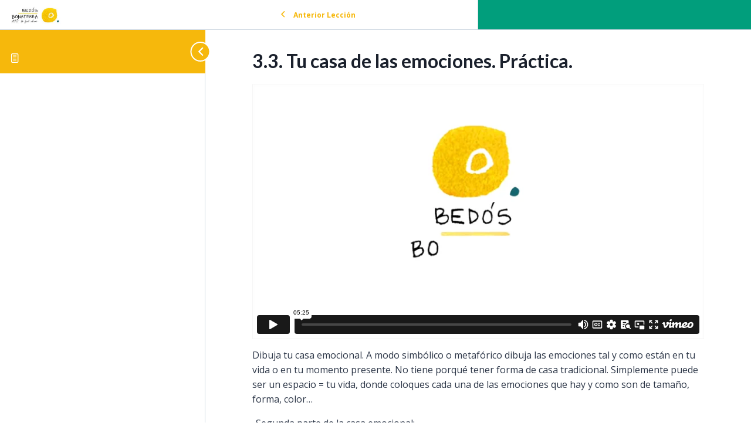

--- FILE ---
content_type: text/html; charset=UTF-8
request_url: https://player.vimeo.com/video/811547698?h=66706050ad&dnt=1&app_id=122963
body_size: 6660
content:
<!DOCTYPE html>
<html lang="en">
<head>
  <meta charset="utf-8">
  <meta name="viewport" content="width=device-width,initial-scale=1,user-scalable=yes">
  
  <link rel="canonical" href="https://player.vimeo.com/video/811547698?h=66706050ad">
  <meta name="googlebot" content="noindex,indexifembedded">
  
  
  <title>La casa de las emociones.mp4 on Vimeo</title>
  <style>
      body, html, .player, .fallback {
          overflow: hidden;
          width: 100%;
          height: 100%;
          margin: 0;
          padding: 0;
      }
      .fallback {
          
              background-color: transparent;
          
      }
      .player.loading { opacity: 0; }
      .fallback iframe {
          position: fixed;
          left: 0;
          top: 0;
          width: 100%;
          height: 100%;
      }
  </style>
  <link rel="modulepreload" href="https://f.vimeocdn.com/p/4.46.25/js/player.module.js" crossorigin="anonymous">
  <link rel="modulepreload" href="https://f.vimeocdn.com/p/4.46.25/js/vendor.module.js" crossorigin="anonymous">
  <link rel="preload" href="https://f.vimeocdn.com/p/4.46.25/css/player.css" as="style">
</head>

<body>


<div class="vp-placeholder">
    <style>
        .vp-placeholder,
        .vp-placeholder-thumb,
        .vp-placeholder-thumb::before,
        .vp-placeholder-thumb::after {
            position: absolute;
            top: 0;
            bottom: 0;
            left: 0;
            right: 0;
        }
        .vp-placeholder {
            visibility: hidden;
            width: 100%;
            max-height: 100%;
            height: calc(720 / 1280 * 100vw);
            max-width: calc(1280 / 720 * 100vh);
            margin: auto;
        }
        .vp-placeholder-carousel {
            display: none;
            background-color: #000;
            position: absolute;
            left: 0;
            right: 0;
            bottom: -60px;
            height: 60px;
        }
    </style>

    

    
        <style>
            .vp-placeholder-thumb {
                overflow: hidden;
                width: 100%;
                max-height: 100%;
                margin: auto;
            }
            .vp-placeholder-thumb::before,
            .vp-placeholder-thumb::after {
                content: "";
                display: block;
                filter: blur(7px);
                margin: 0;
                background: url(https://i.vimeocdn.com/video/1640407254-654dc34c2531401a3d28d4e5a732324eca5b6ca04d87d0f4d51283821a1580ff-d?mw=80&q=85) 50% 50% / contain no-repeat;
            }
            .vp-placeholder-thumb::before {
                 
                margin: -30px;
            }
        </style>
    

    <div class="vp-placeholder-thumb"></div>
    <div class="vp-placeholder-carousel"></div>
    <script>function placeholderInit(t,h,d,s,n,o){var i=t.querySelector(".vp-placeholder"),v=t.querySelector(".vp-placeholder-thumb");if(h){var p=function(){try{return window.self!==window.top}catch(a){return!0}}(),w=200,y=415,r=60;if(!p&&window.innerWidth>=w&&window.innerWidth<y){i.style.bottom=r+"px",i.style.maxHeight="calc(100vh - "+r+"px)",i.style.maxWidth="calc("+n+" / "+o+" * (100vh - "+r+"px))";var f=t.querySelector(".vp-placeholder-carousel");f.style.display="block"}}if(d){var e=new Image;e.onload=function(){var a=n/o,c=e.width/e.height;if(c<=.95*a||c>=1.05*a){var l=i.getBoundingClientRect(),g=l.right-l.left,b=l.bottom-l.top,m=window.innerWidth/g*100,x=window.innerHeight/b*100;v.style.height="calc("+e.height+" / "+e.width+" * "+m+"vw)",v.style.maxWidth="calc("+e.width+" / "+e.height+" * "+x+"vh)"}i.style.visibility="visible"},e.src=s}else i.style.visibility="visible"}
</script>
    <script>placeholderInit(document,  false ,  true , "https://i.vimeocdn.com/video/1640407254-654dc34c2531401a3d28d4e5a732324eca5b6ca04d87d0f4d51283821a1580ff-d?mw=80\u0026q=85",  1280 ,  720 );</script>
</div>

<div id="player" class="player"></div>
<script>window.playerConfig = {"cdn_url":"https://f.vimeocdn.com","vimeo_api_url":"api.vimeo.com","request":{"files":{"dash":{"cdns":{"akfire_interconnect_quic":{"avc_url":"https://vod-adaptive-ak.vimeocdn.com/exp=1770030517~acl=%2F941cae5c-b898-445b-818a-8bd89428b3a5%2Fpsid%3D656894c87dea9e3ebe1ca8e19453c89b7920cd4aed24ad54faa0cf20564a8919%2F%2A~hmac=633ea5421a915db25a1fd1d98a1635021aae889c73d25b8252b1149931c7d0a8/941cae5c-b898-445b-818a-8bd89428b3a5/psid=656894c87dea9e3ebe1ca8e19453c89b7920cd4aed24ad54faa0cf20564a8919/v2/playlist/av/primary/prot/cXNyPTE/playlist.json?omit=av1-hevc\u0026pathsig=8c953e4f~202WciZ56sSub0dk6l82G8Rfp7r1GsT6Xvl30UsRwo0\u0026qsr=1\u0026r=dXM%3D\u0026rh=1mOjKN","origin":"gcs","url":"https://vod-adaptive-ak.vimeocdn.com/exp=1770030517~acl=%2F941cae5c-b898-445b-818a-8bd89428b3a5%2Fpsid%3D656894c87dea9e3ebe1ca8e19453c89b7920cd4aed24ad54faa0cf20564a8919%2F%2A~hmac=633ea5421a915db25a1fd1d98a1635021aae889c73d25b8252b1149931c7d0a8/941cae5c-b898-445b-818a-8bd89428b3a5/psid=656894c87dea9e3ebe1ca8e19453c89b7920cd4aed24ad54faa0cf20564a8919/v2/playlist/av/primary/prot/cXNyPTE/playlist.json?pathsig=8c953e4f~202WciZ56sSub0dk6l82G8Rfp7r1GsT6Xvl30UsRwo0\u0026qsr=1\u0026r=dXM%3D\u0026rh=1mOjKN"},"fastly_skyfire":{"avc_url":"https://skyfire.vimeocdn.com/1770030517-0x9a9e50969b5972a2c6303ac61f9d52109421e1f2/941cae5c-b898-445b-818a-8bd89428b3a5/psid=656894c87dea9e3ebe1ca8e19453c89b7920cd4aed24ad54faa0cf20564a8919/v2/playlist/av/primary/prot/cXNyPTE/playlist.json?omit=av1-hevc\u0026pathsig=8c953e4f~202WciZ56sSub0dk6l82G8Rfp7r1GsT6Xvl30UsRwo0\u0026qsr=1\u0026r=dXM%3D\u0026rh=1mOjKN","origin":"gcs","url":"https://skyfire.vimeocdn.com/1770030517-0x9a9e50969b5972a2c6303ac61f9d52109421e1f2/941cae5c-b898-445b-818a-8bd89428b3a5/psid=656894c87dea9e3ebe1ca8e19453c89b7920cd4aed24ad54faa0cf20564a8919/v2/playlist/av/primary/prot/cXNyPTE/playlist.json?pathsig=8c953e4f~202WciZ56sSub0dk6l82G8Rfp7r1GsT6Xvl30UsRwo0\u0026qsr=1\u0026r=dXM%3D\u0026rh=1mOjKN"}},"default_cdn":"akfire_interconnect_quic","separate_av":true,"streams":[{"profile":"d0b41bac-2bf2-4310-8113-df764d486192","id":"1d310dab-260e-496b-a1d9-ed09042922c0","fps":25,"quality":"240p"},{"profile":"f9e4a5d7-8043-4af3-b231-641ca735a130","id":"574e0022-82a7-47e9-a999-f8d7f3d123c3","fps":25,"quality":"540p"},{"profile":"c3347cdf-6c91-4ab3-8d56-737128e7a65f","id":"a12a2090-74cd-400f-8d89-8a4932f29075","fps":25,"quality":"360p"},{"profile":"f3f6f5f0-2e6b-4e90-994e-842d1feeabc0","id":"e8d9e10c-18f7-49b8-a0e1-ee261b096182","fps":25,"quality":"720p"}],"streams_avc":[{"profile":"d0b41bac-2bf2-4310-8113-df764d486192","id":"1d310dab-260e-496b-a1d9-ed09042922c0","fps":25,"quality":"240p"},{"profile":"f9e4a5d7-8043-4af3-b231-641ca735a130","id":"574e0022-82a7-47e9-a999-f8d7f3d123c3","fps":25,"quality":"540p"},{"profile":"c3347cdf-6c91-4ab3-8d56-737128e7a65f","id":"a12a2090-74cd-400f-8d89-8a4932f29075","fps":25,"quality":"360p"},{"profile":"f3f6f5f0-2e6b-4e90-994e-842d1feeabc0","id":"e8d9e10c-18f7-49b8-a0e1-ee261b096182","fps":25,"quality":"720p"}]},"hls":{"captions":"https://vod-adaptive-ak.vimeocdn.com/exp=1770030517~acl=%2F941cae5c-b898-445b-818a-8bd89428b3a5%2Fpsid%3D656894c87dea9e3ebe1ca8e19453c89b7920cd4aed24ad54faa0cf20564a8919%2F%2A~hmac=633ea5421a915db25a1fd1d98a1635021aae889c73d25b8252b1149931c7d0a8/941cae5c-b898-445b-818a-8bd89428b3a5/psid=656894c87dea9e3ebe1ca8e19453c89b7920cd4aed24ad54faa0cf20564a8919/v2/playlist/av/primary/sub/81634019-c-en-x-autogen/prot/cXNyPTE/playlist.m3u8?ext-subs=1\u0026omit=opus\u0026pathsig=8c953e4f~jKgyonTsVpvFTc_rSZVsAtftuZYRY6jOKjrJL8-Pmv8\u0026qsr=1\u0026r=dXM%3D\u0026rh=1mOjKN\u0026sf=fmp4","cdns":{"akfire_interconnect_quic":{"avc_url":"https://vod-adaptive-ak.vimeocdn.com/exp=1770030517~acl=%2F941cae5c-b898-445b-818a-8bd89428b3a5%2Fpsid%3D656894c87dea9e3ebe1ca8e19453c89b7920cd4aed24ad54faa0cf20564a8919%2F%2A~hmac=633ea5421a915db25a1fd1d98a1635021aae889c73d25b8252b1149931c7d0a8/941cae5c-b898-445b-818a-8bd89428b3a5/psid=656894c87dea9e3ebe1ca8e19453c89b7920cd4aed24ad54faa0cf20564a8919/v2/playlist/av/primary/sub/81634019-c-en-x-autogen/prot/cXNyPTE/playlist.m3u8?ext-subs=1\u0026omit=av1-hevc-opus\u0026pathsig=8c953e4f~jKgyonTsVpvFTc_rSZVsAtftuZYRY6jOKjrJL8-Pmv8\u0026qsr=1\u0026r=dXM%3D\u0026rh=1mOjKN\u0026sf=fmp4","captions":"https://vod-adaptive-ak.vimeocdn.com/exp=1770030517~acl=%2F941cae5c-b898-445b-818a-8bd89428b3a5%2Fpsid%3D656894c87dea9e3ebe1ca8e19453c89b7920cd4aed24ad54faa0cf20564a8919%2F%2A~hmac=633ea5421a915db25a1fd1d98a1635021aae889c73d25b8252b1149931c7d0a8/941cae5c-b898-445b-818a-8bd89428b3a5/psid=656894c87dea9e3ebe1ca8e19453c89b7920cd4aed24ad54faa0cf20564a8919/v2/playlist/av/primary/sub/81634019-c-en-x-autogen/prot/cXNyPTE/playlist.m3u8?ext-subs=1\u0026omit=opus\u0026pathsig=8c953e4f~jKgyonTsVpvFTc_rSZVsAtftuZYRY6jOKjrJL8-Pmv8\u0026qsr=1\u0026r=dXM%3D\u0026rh=1mOjKN\u0026sf=fmp4","origin":"gcs","url":"https://vod-adaptive-ak.vimeocdn.com/exp=1770030517~acl=%2F941cae5c-b898-445b-818a-8bd89428b3a5%2Fpsid%3D656894c87dea9e3ebe1ca8e19453c89b7920cd4aed24ad54faa0cf20564a8919%2F%2A~hmac=633ea5421a915db25a1fd1d98a1635021aae889c73d25b8252b1149931c7d0a8/941cae5c-b898-445b-818a-8bd89428b3a5/psid=656894c87dea9e3ebe1ca8e19453c89b7920cd4aed24ad54faa0cf20564a8919/v2/playlist/av/primary/sub/81634019-c-en-x-autogen/prot/cXNyPTE/playlist.m3u8?ext-subs=1\u0026omit=opus\u0026pathsig=8c953e4f~jKgyonTsVpvFTc_rSZVsAtftuZYRY6jOKjrJL8-Pmv8\u0026qsr=1\u0026r=dXM%3D\u0026rh=1mOjKN\u0026sf=fmp4"},"fastly_skyfire":{"avc_url":"https://skyfire.vimeocdn.com/1770030517-0x9a9e50969b5972a2c6303ac61f9d52109421e1f2/941cae5c-b898-445b-818a-8bd89428b3a5/psid=656894c87dea9e3ebe1ca8e19453c89b7920cd4aed24ad54faa0cf20564a8919/v2/playlist/av/primary/sub/81634019-c-en-x-autogen/prot/cXNyPTE/playlist.m3u8?ext-subs=1\u0026omit=av1-hevc-opus\u0026pathsig=8c953e4f~jKgyonTsVpvFTc_rSZVsAtftuZYRY6jOKjrJL8-Pmv8\u0026qsr=1\u0026r=dXM%3D\u0026rh=1mOjKN\u0026sf=fmp4","captions":"https://skyfire.vimeocdn.com/1770030517-0x9a9e50969b5972a2c6303ac61f9d52109421e1f2/941cae5c-b898-445b-818a-8bd89428b3a5/psid=656894c87dea9e3ebe1ca8e19453c89b7920cd4aed24ad54faa0cf20564a8919/v2/playlist/av/primary/sub/81634019-c-en-x-autogen/prot/cXNyPTE/playlist.m3u8?ext-subs=1\u0026omit=opus\u0026pathsig=8c953e4f~jKgyonTsVpvFTc_rSZVsAtftuZYRY6jOKjrJL8-Pmv8\u0026qsr=1\u0026r=dXM%3D\u0026rh=1mOjKN\u0026sf=fmp4","origin":"gcs","url":"https://skyfire.vimeocdn.com/1770030517-0x9a9e50969b5972a2c6303ac61f9d52109421e1f2/941cae5c-b898-445b-818a-8bd89428b3a5/psid=656894c87dea9e3ebe1ca8e19453c89b7920cd4aed24ad54faa0cf20564a8919/v2/playlist/av/primary/sub/81634019-c-en-x-autogen/prot/cXNyPTE/playlist.m3u8?ext-subs=1\u0026omit=opus\u0026pathsig=8c953e4f~jKgyonTsVpvFTc_rSZVsAtftuZYRY6jOKjrJL8-Pmv8\u0026qsr=1\u0026r=dXM%3D\u0026rh=1mOjKN\u0026sf=fmp4"}},"default_cdn":"akfire_interconnect_quic","separate_av":true}},"file_codecs":{"av1":[],"avc":["1d310dab-260e-496b-a1d9-ed09042922c0","574e0022-82a7-47e9-a999-f8d7f3d123c3","a12a2090-74cd-400f-8d89-8a4932f29075","e8d9e10c-18f7-49b8-a0e1-ee261b096182"],"hevc":{"dvh1":[],"hdr":[],"sdr":[]}},"lang":"en","referrer":"http://metodo.bedosbonaterra.com/lecciones/3-3-tu-casa-de-las-emociones-practica-2-2/","cookie_domain":".vimeo.com","signature":"8d58f21c285506ea28e424fb1b0a9ddb","timestamp":1770026917,"expires":3600,"text_tracks":[{"id":81634019,"lang":"en-x-autogen","url":"https://captions.vimeo.com/captions/81634019.vtt?expires=1770030517\u0026sig=cb85c95cc60505d94c708538e46ff9fe8be86db2","kind":"captions","label":"English (auto-generated)","provenance":"ai_generated","default":true}],"thumb_preview":{"url":"https://videoapi-sprites.vimeocdn.com/video-sprites/image/080d9c03-1186-4c61-83c9-7e2ae4293d34.0.jpeg?ClientID=sulu\u0026Expires=1770030517\u0026Signature=f25ecd332afb5552d0cdb6e28624083ee743c44a","height":2640,"width":4686,"frame_height":240,"frame_width":426,"columns":11,"frames":120},"currency":"USD","session":"89b81e21582e7b40dcf7e4359c43854f3ec3df1b1770026917","cookie":{"volume":1,"quality":null,"hd":0,"captions":null,"transcript":null,"captions_styles":{"color":null,"fontSize":null,"fontFamily":null,"fontOpacity":null,"bgOpacity":null,"windowColor":null,"windowOpacity":null,"bgColor":null,"edgeStyle":null},"audio_language":null,"audio_kind":null,"qoe_survey_vote":0},"build":{"backend":"31e9776","js":"4.46.25"},"urls":{"js":"https://f.vimeocdn.com/p/4.46.25/js/player.js","js_base":"https://f.vimeocdn.com/p/4.46.25/js","js_module":"https://f.vimeocdn.com/p/4.46.25/js/player.module.js","js_vendor_module":"https://f.vimeocdn.com/p/4.46.25/js/vendor.module.js","locales_js":{"de-DE":"https://f.vimeocdn.com/p/4.46.25/js/player.de-DE.js","en":"https://f.vimeocdn.com/p/4.46.25/js/player.js","es":"https://f.vimeocdn.com/p/4.46.25/js/player.es.js","fr-FR":"https://f.vimeocdn.com/p/4.46.25/js/player.fr-FR.js","ja-JP":"https://f.vimeocdn.com/p/4.46.25/js/player.ja-JP.js","ko-KR":"https://f.vimeocdn.com/p/4.46.25/js/player.ko-KR.js","pt-BR":"https://f.vimeocdn.com/p/4.46.25/js/player.pt-BR.js","zh-CN":"https://f.vimeocdn.com/p/4.46.25/js/player.zh-CN.js"},"ambisonics_js":"https://f.vimeocdn.com/p/external/ambisonics.min.js","barebone_js":"https://f.vimeocdn.com/p/4.46.25/js/barebone.js","chromeless_js":"https://f.vimeocdn.com/p/4.46.25/js/chromeless.js","three_js":"https://f.vimeocdn.com/p/external/three.rvimeo.min.js","hive_sdk":"https://f.vimeocdn.com/p/external/hive-sdk.js","hive_interceptor":"https://f.vimeocdn.com/p/external/hive-interceptor.js","proxy":"https://player.vimeo.com/static/proxy.html","css":"https://f.vimeocdn.com/p/4.46.25/css/player.css","chromeless_css":"https://f.vimeocdn.com/p/4.46.25/css/chromeless.css","fresnel":"https://arclight.vimeo.com/add/player-stats","player_telemetry_url":"https://arclight.vimeo.com/player-events","telemetry_base":"https://lensflare.vimeo.com"},"flags":{"plays":1,"dnt":1,"autohide_controls":0,"preload_video":"metadata_on_hover","qoe_survey_forced":0,"ai_widget":0,"ecdn_delta_updates":0,"disable_mms":0,"check_clip_skipping_forward":0},"country":"US","client":{"ip":"3.131.85.3"},"ab_tests":{"cross_origin_texttracks":{"group":"variant","track":false,"data":null},"restrict_max_quality_unless_visible":{"group":"variant","track":true,"data":null}},"atid":"2768790585.1770026917","ai_widget_signature":"7b9325048a4793d070d9cf9b1bdfa9dd86cb874ea9ca024dc3fafa4c984c96bd_1770030517","config_refresh_url":"https://player.vimeo.com/video/811547698/config/request?atid=2768790585.1770026917\u0026expires=3600\u0026referrer=http%3A%2F%2Fmetodo.bedosbonaterra.com%2Flecciones%2F3-3-tu-casa-de-las-emociones-practica-2-2%2F\u0026session=89b81e21582e7b40dcf7e4359c43854f3ec3df1b1770026917\u0026signature=8d58f21c285506ea28e424fb1b0a9ddb\u0026time=1770026917\u0026v=1"},"player_url":"player.vimeo.com","video":{"id":811547698,"title":"La casa de las emociones.mp4","width":1280,"height":720,"duration":325,"url":"","share_url":"https://vimeo.com/811547698/66706050ad","embed_code":"\u003ciframe title=\"vimeo-player\" src=\"https://player.vimeo.com/video/811547698?h=66706050ad\" width=\"640\" height=\"360\" frameborder=\"0\" referrerpolicy=\"strict-origin-when-cross-origin\" allow=\"autoplay; fullscreen; picture-in-picture; clipboard-write; encrypted-media; web-share\"   allowfullscreen\u003e\u003c/iframe\u003e","default_to_hd":0,"privacy":"unlisted","embed_permission":"whitelist","thumbnail_url":"https://i.vimeocdn.com/video/1640407254-654dc34c2531401a3d28d4e5a732324eca5b6ca04d87d0f4d51283821a1580ff-d","owner":{"id":32658800,"name":"Laia Bedos Bonaterra","img":"https://i.vimeocdn.com/portrait/83097660_60x60?sig=82e5f310042851fe85fa941933c7e9d9f114b91bd57cebc8167c6a163cf2362b\u0026v=1\u0026region=us","img_2x":"https://i.vimeocdn.com/portrait/83097660_60x60?sig=82e5f310042851fe85fa941933c7e9d9f114b91bd57cebc8167c6a163cf2362b\u0026v=1\u0026region=us","url":"https://vimeo.com/bedosbonaterra","account_type":"pro"},"spatial":0,"live_event":null,"version":{"current":null,"available":[{"id":536739781,"file_id":3576837826,"is_current":true}]},"unlisted_hash":"66706050ad","rating":{"id":3},"fps":25,"bypass_token":"eyJ0eXAiOiJKV1QiLCJhbGciOiJIUzI1NiJ9.eyJjbGlwX2lkIjo4MTE1NDc2OTgsImV4cCI6MTc3MDAzMDU0MH0.GWrU8CrNju_Et1WDWy1x5An3C-ZhwJtF565wnmtxvQk","channel_layout":"stereo","ai":0,"locale":""},"user":{"id":0,"team_id":0,"team_origin_user_id":0,"account_type":"none","liked":0,"watch_later":0,"owner":0,"mod":0,"logged_in":0,"private_mode_enabled":0,"vimeo_api_client_token":"eyJhbGciOiJIUzI1NiIsInR5cCI6IkpXVCJ9.eyJzZXNzaW9uX2lkIjoiODliODFlMjE1ODJlN2I0MGRjZjdlNDM1OWM0Mzg1NGYzZWMzZGYxYjE3NzAwMjY5MTciLCJleHAiOjE3NzAwMzA1MTcsImFwcF9pZCI6MTE4MzU5LCJzY29wZXMiOiJwdWJsaWMgc3RhdHMifQ.mRx2HSSuyzfzlRNHAEhKGPTJTbZajImQiGATwpwWSFw"},"view":1,"vimeo_url":"vimeo.com","embed":{"audio_track":"","autoplay":0,"autopause":1,"dnt":1,"editor":0,"keyboard":1,"log_plays":1,"loop":1,"muted":0,"on_site":0,"texttrack":"","transparent":1,"outro":"beginning","playsinline":1,"quality":null,"player_id":"","api":null,"app_id":"122963","color":"ff9933","color_one":"000000","color_two":"ff9933","color_three":"ffffff","color_four":"000000","context":"embed.main","settings":{"auto_pip":1,"badge":0,"byline":0,"collections":0,"color":0,"force_color_one":0,"force_color_two":0,"force_color_three":0,"force_color_four":0,"embed":0,"fullscreen":1,"like":0,"logo":1,"playbar":1,"portrait":0,"pip":1,"share":0,"spatial_compass":0,"spatial_label":0,"speed":1,"title":0,"volume":1,"watch_later":0,"watch_full_video":1,"controls":1,"airplay":1,"audio_tracks":1,"chapters":1,"chromecast":1,"cc":1,"transcript":1,"quality":1,"play_button_position":0,"ask_ai":0,"skipping_forward":1,"debug_payload_collection_policy":"default"},"create_interactive":{"has_create_interactive":false,"viddata_url":""},"min_quality":null,"max_quality":null,"initial_quality":null,"prefer_mms":1}}</script>
<script>const fullscreenSupported="exitFullscreen"in document||"webkitExitFullscreen"in document||"webkitCancelFullScreen"in document||"mozCancelFullScreen"in document||"msExitFullscreen"in document||"webkitEnterFullScreen"in document.createElement("video");var isIE=checkIE(window.navigator.userAgent),incompatibleBrowser=!fullscreenSupported||isIE;window.noModuleLoading=!1,window.dynamicImportSupported=!1,window.cssLayersSupported=typeof CSSLayerBlockRule<"u",window.isInIFrame=function(){try{return window.self!==window.top}catch(e){return!0}}(),!window.isInIFrame&&/twitter/i.test(navigator.userAgent)&&window.playerConfig.video.url&&(window.location=window.playerConfig.video.url),window.playerConfig.request.lang&&document.documentElement.setAttribute("lang",window.playerConfig.request.lang),window.loadScript=function(e){var n=document.getElementsByTagName("script")[0];n&&n.parentNode?n.parentNode.insertBefore(e,n):document.head.appendChild(e)},window.loadVUID=function(){if(!window.playerConfig.request.flags.dnt&&!window.playerConfig.embed.dnt){window._vuid=[["pid",window.playerConfig.request.session]];var e=document.createElement("script");e.async=!0,e.src=window.playerConfig.request.urls.vuid_js,window.loadScript(e)}},window.loadCSS=function(e,n){var i={cssDone:!1,startTime:new Date().getTime(),link:e.createElement("link")};return i.link.rel="stylesheet",i.link.href=n,e.getElementsByTagName("head")[0].appendChild(i.link),i.link.onload=function(){i.cssDone=!0},i},window.loadLegacyJS=function(e,n){if(incompatibleBrowser){var i=e.querySelector(".vp-placeholder");i&&i.parentNode&&i.parentNode.removeChild(i);let a=`/video/${window.playerConfig.video.id}/fallback`;window.playerConfig.request.referrer&&(a+=`?referrer=${window.playerConfig.request.referrer}`),n.innerHTML=`<div class="fallback"><iframe title="unsupported message" src="${a}" frameborder="0"></iframe></div>`}else{n.className="player loading";var t=window.loadCSS(e,window.playerConfig.request.urls.css),r=e.createElement("script"),o=!1;r.src=window.playerConfig.request.urls.js,window.loadScript(r),r["onreadystatechange"in r?"onreadystatechange":"onload"]=function(){!o&&(!this.readyState||this.readyState==="loaded"||this.readyState==="complete")&&(o=!0,playerObject=new VimeoPlayer(n,window.playerConfig,t.cssDone||{link:t.link,startTime:t.startTime}))},window.loadVUID()}};function checkIE(e){e=e&&e.toLowerCase?e.toLowerCase():"";function n(r){return r=r.toLowerCase(),new RegExp(r).test(e);return browserRegEx}var i=n("msie")?parseFloat(e.replace(/^.*msie (\d+).*$/,"$1")):!1,t=n("trident")?parseFloat(e.replace(/^.*trident\/(\d+)\.(\d+).*$/,"$1.$2"))+4:!1;return i||t}
</script>
<script nomodule>
  window.noModuleLoading = true;
  var playerEl = document.getElementById('player');
  window.loadLegacyJS(document, playerEl);
</script>
<script type="module">try{import("").catch(()=>{})}catch(t){}window.dynamicImportSupported=!0;
</script>
<script type="module">if(!window.dynamicImportSupported||!window.cssLayersSupported){if(!window.noModuleLoading){window.noModuleLoading=!0;var playerEl=document.getElementById("player");window.loadLegacyJS(document,playerEl)}var moduleScriptLoader=document.getElementById("js-module-block");moduleScriptLoader&&moduleScriptLoader.parentElement.removeChild(moduleScriptLoader)}
</script>
<script type="module" id="js-module-block">if(!window.noModuleLoading&&window.dynamicImportSupported&&window.cssLayersSupported){const n=document.getElementById("player"),e=window.loadCSS(document,window.playerConfig.request.urls.css);import(window.playerConfig.request.urls.js_module).then(function(o){new o.VimeoPlayer(n,window.playerConfig,e.cssDone||{link:e.link,startTime:e.startTime}),window.loadVUID()}).catch(function(o){throw/TypeError:[A-z ]+import[A-z ]+module/gi.test(o)&&window.loadLegacyJS(document,n),o})}
</script>

<script type="application/ld+json">{"embedUrl":"https://player.vimeo.com/video/811547698?h=66706050ad","thumbnailUrl":"https://i.vimeocdn.com/video/1640407254-654dc34c2531401a3d28d4e5a732324eca5b6ca04d87d0f4d51283821a1580ff-d?f=webp","name":"La casa de las emociones.mp4","description":"This is \"La casa de las emociones.mp4\" by \"Laia Bedos Bonaterra\" on Vimeo, the home for high quality videos and the people who love them.","duration":"PT325S","uploadDate":"2023-03-25T06:02:57-04:00","@context":"https://schema.org/","@type":"VideoObject"}</script>

</body>
</html>


--- FILE ---
content_type: text/html; charset=UTF-8
request_url: https://player.vimeo.com/video/815025014?h=ae2468dc84&dnt=1&app_id=122963
body_size: 6515
content:
<!DOCTYPE html>
<html lang="en">
<head>
  <meta charset="utf-8">
  <meta name="viewport" content="width=device-width,initial-scale=1,user-scalable=yes">
  
  <link rel="canonical" href="https://player.vimeo.com/video/815025014?h=ae2468dc84">
  <meta name="googlebot" content="noindex,indexifembedded">
  
  
  <title>Segunda parte de la casa emocional: La casa ideal o soñada on Vimeo</title>
  <style>
      body, html, .player, .fallback {
          overflow: hidden;
          width: 100%;
          height: 100%;
          margin: 0;
          padding: 0;
      }
      .fallback {
          
              background-color: transparent;
          
      }
      .player.loading { opacity: 0; }
      .fallback iframe {
          position: fixed;
          left: 0;
          top: 0;
          width: 100%;
          height: 100%;
      }
  </style>
  <link rel="modulepreload" href="https://f.vimeocdn.com/p/4.46.25/js/player.module.js" crossorigin="anonymous">
  <link rel="modulepreload" href="https://f.vimeocdn.com/p/4.46.25/js/vendor.module.js" crossorigin="anonymous">
  <link rel="preload" href="https://f.vimeocdn.com/p/4.46.25/css/player.css" as="style">
</head>

<body>


<div class="vp-placeholder">
    <style>
        .vp-placeholder,
        .vp-placeholder-thumb,
        .vp-placeholder-thumb::before,
        .vp-placeholder-thumb::after {
            position: absolute;
            top: 0;
            bottom: 0;
            left: 0;
            right: 0;
        }
        .vp-placeholder {
            visibility: hidden;
            width: 100%;
            max-height: 100%;
            height: calc(360 / 640 * 100vw);
            max-width: calc(640 / 360 * 100vh);
            margin: auto;
        }
        .vp-placeholder-carousel {
            display: none;
            background-color: #000;
            position: absolute;
            left: 0;
            right: 0;
            bottom: -60px;
            height: 60px;
        }
    </style>

    

    
        <style>
            .vp-placeholder-thumb {
                overflow: hidden;
                width: 100%;
                max-height: 100%;
                margin: auto;
            }
            .vp-placeholder-thumb::before,
            .vp-placeholder-thumb::after {
                content: "";
                display: block;
                filter: blur(7px);
                margin: 0;
                background: url(https://i.vimeocdn.com/video/1649160545-e91909e3308e70360d098aa94043b86a8c3190a0f8cb1fd40f04de05e5dae683-d?mw=80&q=85) 50% 50% / contain no-repeat;
            }
            .vp-placeholder-thumb::before {
                 
                margin: -30px;
            }
        </style>
    

    <div class="vp-placeholder-thumb"></div>
    <div class="vp-placeholder-carousel"></div>
    <script>function placeholderInit(t,h,d,s,n,o){var i=t.querySelector(".vp-placeholder"),v=t.querySelector(".vp-placeholder-thumb");if(h){var p=function(){try{return window.self!==window.top}catch(a){return!0}}(),w=200,y=415,r=60;if(!p&&window.innerWidth>=w&&window.innerWidth<y){i.style.bottom=r+"px",i.style.maxHeight="calc(100vh - "+r+"px)",i.style.maxWidth="calc("+n+" / "+o+" * (100vh - "+r+"px))";var f=t.querySelector(".vp-placeholder-carousel");f.style.display="block"}}if(d){var e=new Image;e.onload=function(){var a=n/o,c=e.width/e.height;if(c<=.95*a||c>=1.05*a){var l=i.getBoundingClientRect(),g=l.right-l.left,b=l.bottom-l.top,m=window.innerWidth/g*100,x=window.innerHeight/b*100;v.style.height="calc("+e.height+" / "+e.width+" * "+m+"vw)",v.style.maxWidth="calc("+e.width+" / "+e.height+" * "+x+"vh)"}i.style.visibility="visible"},e.src=s}else i.style.visibility="visible"}
</script>
    <script>placeholderInit(document,  false ,  true , "https://i.vimeocdn.com/video/1649160545-e91909e3308e70360d098aa94043b86a8c3190a0f8cb1fd40f04de05e5dae683-d?mw=80\u0026q=85",  640 ,  360 );</script>
</div>

<div id="player" class="player"></div>
<script>window.playerConfig = {"cdn_url":"https://f.vimeocdn.com","vimeo_api_url":"api.vimeo.com","request":{"files":{"dash":{"cdns":{"akfire_interconnect_quic":{"avc_url":"https://vod-adaptive-ak.vimeocdn.com/exp=1770030517~acl=%2F0d3a4a76-175c-4137-8661-aa8a50bc6b8e%2Fpsid%3Dff595f0e44b0f9de201908dcb1eb8d8454d361e0aab9a709a243625242d739b9%2F%2A~hmac=890615be682a084149ee8959af165f3b8c37b2d2d875c7e4f24b3a25bed3674c/0d3a4a76-175c-4137-8661-aa8a50bc6b8e/psid=ff595f0e44b0f9de201908dcb1eb8d8454d361e0aab9a709a243625242d739b9/v2/playlist/av/primary/prot/cXNyPTE/playlist.json?omit=av1-hevc\u0026pathsig=8c953e4f~_1f6DOIGhHjutAUubb9ghy4k0ATI6B8LRmGGJEDgMAE\u0026qsr=1\u0026r=dXM%3D\u0026rh=27tuc0","origin":"gcs","url":"https://vod-adaptive-ak.vimeocdn.com/exp=1770030517~acl=%2F0d3a4a76-175c-4137-8661-aa8a50bc6b8e%2Fpsid%3Dff595f0e44b0f9de201908dcb1eb8d8454d361e0aab9a709a243625242d739b9%2F%2A~hmac=890615be682a084149ee8959af165f3b8c37b2d2d875c7e4f24b3a25bed3674c/0d3a4a76-175c-4137-8661-aa8a50bc6b8e/psid=ff595f0e44b0f9de201908dcb1eb8d8454d361e0aab9a709a243625242d739b9/v2/playlist/av/primary/prot/cXNyPTE/playlist.json?pathsig=8c953e4f~_1f6DOIGhHjutAUubb9ghy4k0ATI6B8LRmGGJEDgMAE\u0026qsr=1\u0026r=dXM%3D\u0026rh=27tuc0"},"fastly_skyfire":{"avc_url":"https://skyfire.vimeocdn.com/1770030517-0x6eb52c6200e683411df892e3931f0309eb633981/0d3a4a76-175c-4137-8661-aa8a50bc6b8e/psid=ff595f0e44b0f9de201908dcb1eb8d8454d361e0aab9a709a243625242d739b9/v2/playlist/av/primary/prot/cXNyPTE/playlist.json?omit=av1-hevc\u0026pathsig=8c953e4f~_1f6DOIGhHjutAUubb9ghy4k0ATI6B8LRmGGJEDgMAE\u0026qsr=1\u0026r=dXM%3D\u0026rh=27tuc0","origin":"gcs","url":"https://skyfire.vimeocdn.com/1770030517-0x6eb52c6200e683411df892e3931f0309eb633981/0d3a4a76-175c-4137-8661-aa8a50bc6b8e/psid=ff595f0e44b0f9de201908dcb1eb8d8454d361e0aab9a709a243625242d739b9/v2/playlist/av/primary/prot/cXNyPTE/playlist.json?pathsig=8c953e4f~_1f6DOIGhHjutAUubb9ghy4k0ATI6B8LRmGGJEDgMAE\u0026qsr=1\u0026r=dXM%3D\u0026rh=27tuc0"}},"default_cdn":"akfire_interconnect_quic","separate_av":true,"streams":[{"profile":"d0b41bac-2bf2-4310-8113-df764d486192","id":"35a1c184-c389-48b7-8fa3-b52f9a693368","fps":25,"quality":"240p"},{"profile":"c3347cdf-6c91-4ab3-8d56-737128e7a65f","id":"414bde0e-1eb6-4092-b07f-f41ae8cbb33f","fps":25,"quality":"360p"}],"streams_avc":[{"profile":"d0b41bac-2bf2-4310-8113-df764d486192","id":"35a1c184-c389-48b7-8fa3-b52f9a693368","fps":25,"quality":"240p"},{"profile":"c3347cdf-6c91-4ab3-8d56-737128e7a65f","id":"414bde0e-1eb6-4092-b07f-f41ae8cbb33f","fps":25,"quality":"360p"}]},"hls":{"captions":"https://vod-adaptive-ak.vimeocdn.com/exp=1770030517~acl=%2F0d3a4a76-175c-4137-8661-aa8a50bc6b8e%2Fpsid%3Dff595f0e44b0f9de201908dcb1eb8d8454d361e0aab9a709a243625242d739b9%2F%2A~hmac=890615be682a084149ee8959af165f3b8c37b2d2d875c7e4f24b3a25bed3674c/0d3a4a76-175c-4137-8661-aa8a50bc6b8e/psid=ff595f0e44b0f9de201908dcb1eb8d8454d361e0aab9a709a243625242d739b9/v2/playlist/av/primary/sub/84057894-c-en-x-autogen/prot/cXNyPTE/playlist.m3u8?ext-subs=1\u0026omit=opus\u0026pathsig=8c953e4f~EJlBcruFKOwe7QoQPDoP2EHwu6npTKrrLNsC0m4-vpk\u0026qsr=1\u0026r=dXM%3D\u0026rh=27tuc0\u0026sf=fmp4","cdns":{"akfire_interconnect_quic":{"avc_url":"https://vod-adaptive-ak.vimeocdn.com/exp=1770030517~acl=%2F0d3a4a76-175c-4137-8661-aa8a50bc6b8e%2Fpsid%3Dff595f0e44b0f9de201908dcb1eb8d8454d361e0aab9a709a243625242d739b9%2F%2A~hmac=890615be682a084149ee8959af165f3b8c37b2d2d875c7e4f24b3a25bed3674c/0d3a4a76-175c-4137-8661-aa8a50bc6b8e/psid=ff595f0e44b0f9de201908dcb1eb8d8454d361e0aab9a709a243625242d739b9/v2/playlist/av/primary/sub/84057894-c-en-x-autogen/prot/cXNyPTE/playlist.m3u8?ext-subs=1\u0026omit=av1-hevc-opus\u0026pathsig=8c953e4f~EJlBcruFKOwe7QoQPDoP2EHwu6npTKrrLNsC0m4-vpk\u0026qsr=1\u0026r=dXM%3D\u0026rh=27tuc0\u0026sf=fmp4","captions":"https://vod-adaptive-ak.vimeocdn.com/exp=1770030517~acl=%2F0d3a4a76-175c-4137-8661-aa8a50bc6b8e%2Fpsid%3Dff595f0e44b0f9de201908dcb1eb8d8454d361e0aab9a709a243625242d739b9%2F%2A~hmac=890615be682a084149ee8959af165f3b8c37b2d2d875c7e4f24b3a25bed3674c/0d3a4a76-175c-4137-8661-aa8a50bc6b8e/psid=ff595f0e44b0f9de201908dcb1eb8d8454d361e0aab9a709a243625242d739b9/v2/playlist/av/primary/sub/84057894-c-en-x-autogen/prot/cXNyPTE/playlist.m3u8?ext-subs=1\u0026omit=opus\u0026pathsig=8c953e4f~EJlBcruFKOwe7QoQPDoP2EHwu6npTKrrLNsC0m4-vpk\u0026qsr=1\u0026r=dXM%3D\u0026rh=27tuc0\u0026sf=fmp4","origin":"gcs","url":"https://vod-adaptive-ak.vimeocdn.com/exp=1770030517~acl=%2F0d3a4a76-175c-4137-8661-aa8a50bc6b8e%2Fpsid%3Dff595f0e44b0f9de201908dcb1eb8d8454d361e0aab9a709a243625242d739b9%2F%2A~hmac=890615be682a084149ee8959af165f3b8c37b2d2d875c7e4f24b3a25bed3674c/0d3a4a76-175c-4137-8661-aa8a50bc6b8e/psid=ff595f0e44b0f9de201908dcb1eb8d8454d361e0aab9a709a243625242d739b9/v2/playlist/av/primary/sub/84057894-c-en-x-autogen/prot/cXNyPTE/playlist.m3u8?ext-subs=1\u0026omit=opus\u0026pathsig=8c953e4f~EJlBcruFKOwe7QoQPDoP2EHwu6npTKrrLNsC0m4-vpk\u0026qsr=1\u0026r=dXM%3D\u0026rh=27tuc0\u0026sf=fmp4"},"fastly_skyfire":{"avc_url":"https://skyfire.vimeocdn.com/1770030517-0x6eb52c6200e683411df892e3931f0309eb633981/0d3a4a76-175c-4137-8661-aa8a50bc6b8e/psid=ff595f0e44b0f9de201908dcb1eb8d8454d361e0aab9a709a243625242d739b9/v2/playlist/av/primary/sub/84057894-c-en-x-autogen/prot/cXNyPTE/playlist.m3u8?ext-subs=1\u0026omit=av1-hevc-opus\u0026pathsig=8c953e4f~EJlBcruFKOwe7QoQPDoP2EHwu6npTKrrLNsC0m4-vpk\u0026qsr=1\u0026r=dXM%3D\u0026rh=27tuc0\u0026sf=fmp4","captions":"https://skyfire.vimeocdn.com/1770030517-0x6eb52c6200e683411df892e3931f0309eb633981/0d3a4a76-175c-4137-8661-aa8a50bc6b8e/psid=ff595f0e44b0f9de201908dcb1eb8d8454d361e0aab9a709a243625242d739b9/v2/playlist/av/primary/sub/84057894-c-en-x-autogen/prot/cXNyPTE/playlist.m3u8?ext-subs=1\u0026omit=opus\u0026pathsig=8c953e4f~EJlBcruFKOwe7QoQPDoP2EHwu6npTKrrLNsC0m4-vpk\u0026qsr=1\u0026r=dXM%3D\u0026rh=27tuc0\u0026sf=fmp4","origin":"gcs","url":"https://skyfire.vimeocdn.com/1770030517-0x6eb52c6200e683411df892e3931f0309eb633981/0d3a4a76-175c-4137-8661-aa8a50bc6b8e/psid=ff595f0e44b0f9de201908dcb1eb8d8454d361e0aab9a709a243625242d739b9/v2/playlist/av/primary/sub/84057894-c-en-x-autogen/prot/cXNyPTE/playlist.m3u8?ext-subs=1\u0026omit=opus\u0026pathsig=8c953e4f~EJlBcruFKOwe7QoQPDoP2EHwu6npTKrrLNsC0m4-vpk\u0026qsr=1\u0026r=dXM%3D\u0026rh=27tuc0\u0026sf=fmp4"}},"default_cdn":"akfire_interconnect_quic","separate_av":true}},"file_codecs":{"av1":[],"avc":["35a1c184-c389-48b7-8fa3-b52f9a693368","414bde0e-1eb6-4092-b07f-f41ae8cbb33f"],"hevc":{"dvh1":[],"hdr":[],"sdr":[]}},"lang":"en","referrer":"http://metodo.bedosbonaterra.com/lecciones/3-3-tu-casa-de-las-emociones-practica-2-2/","cookie_domain":".vimeo.com","signature":"4f7237bc9cfe344de0346f7c35e8c27c","timestamp":1770026917,"expires":3600,"text_tracks":[{"id":84057894,"lang":"en-x-autogen","url":"https://captions.vimeo.com/captions/84057894.vtt?expires=1770030517\u0026sig=0f55a42f0ebb4ab855b777e15291b09e9b975911","kind":"captions","label":"English (auto-generated)","provenance":"ai_generated","default":true}],"thumb_preview":{"url":"https://videoapi-sprites.vimeocdn.com/video-sprites/image/15ea7111-85d6-41d4-99aa-83d6df45e36f.0.jpeg?ClientID=sulu\u0026Expires=1770030517\u0026Signature=2da31c2b1d60569adc0706a99090cef38fa3f659","height":2640,"width":4686,"frame_height":240,"frame_width":426,"columns":11,"frames":120},"currency":"USD","session":"d5a4405ae3922a0527ff964dc64fa87e47bcc65e1770026917","cookie":{"volume":1,"quality":null,"hd":0,"captions":null,"transcript":null,"captions_styles":{"color":null,"fontSize":null,"fontFamily":null,"fontOpacity":null,"bgOpacity":null,"windowColor":null,"windowOpacity":null,"bgColor":null,"edgeStyle":null},"audio_language":null,"audio_kind":null,"qoe_survey_vote":0},"build":{"backend":"31e9776","js":"4.46.25"},"urls":{"js":"https://f.vimeocdn.com/p/4.46.25/js/player.js","js_base":"https://f.vimeocdn.com/p/4.46.25/js","js_module":"https://f.vimeocdn.com/p/4.46.25/js/player.module.js","js_vendor_module":"https://f.vimeocdn.com/p/4.46.25/js/vendor.module.js","locales_js":{"de-DE":"https://f.vimeocdn.com/p/4.46.25/js/player.de-DE.js","en":"https://f.vimeocdn.com/p/4.46.25/js/player.js","es":"https://f.vimeocdn.com/p/4.46.25/js/player.es.js","fr-FR":"https://f.vimeocdn.com/p/4.46.25/js/player.fr-FR.js","ja-JP":"https://f.vimeocdn.com/p/4.46.25/js/player.ja-JP.js","ko-KR":"https://f.vimeocdn.com/p/4.46.25/js/player.ko-KR.js","pt-BR":"https://f.vimeocdn.com/p/4.46.25/js/player.pt-BR.js","zh-CN":"https://f.vimeocdn.com/p/4.46.25/js/player.zh-CN.js"},"ambisonics_js":"https://f.vimeocdn.com/p/external/ambisonics.min.js","barebone_js":"https://f.vimeocdn.com/p/4.46.25/js/barebone.js","chromeless_js":"https://f.vimeocdn.com/p/4.46.25/js/chromeless.js","three_js":"https://f.vimeocdn.com/p/external/three.rvimeo.min.js","hive_sdk":"https://f.vimeocdn.com/p/external/hive-sdk.js","hive_interceptor":"https://f.vimeocdn.com/p/external/hive-interceptor.js","proxy":"https://player.vimeo.com/static/proxy.html","css":"https://f.vimeocdn.com/p/4.46.25/css/player.css","chromeless_css":"https://f.vimeocdn.com/p/4.46.25/css/chromeless.css","fresnel":"https://arclight.vimeo.com/add/player-stats","player_telemetry_url":"https://arclight.vimeo.com/player-events","telemetry_base":"https://lensflare.vimeo.com"},"flags":{"plays":1,"dnt":1,"autohide_controls":0,"preload_video":"metadata_on_hover","qoe_survey_forced":0,"ai_widget":0,"ecdn_delta_updates":0,"disable_mms":0,"check_clip_skipping_forward":0},"country":"US","client":{"ip":"3.131.85.3"},"ab_tests":{"cross_origin_texttracks":{"group":"variant","track":false,"data":null}},"atid":"2529903941.1770026917","ai_widget_signature":"7269cdb0bc9cb0be9913563e8f2daa70cde4c0460027e0ce9aaa960ac56d619f_1770030517","config_refresh_url":"https://player.vimeo.com/video/815025014/config/request?atid=2529903941.1770026917\u0026expires=3600\u0026referrer=http%3A%2F%2Fmetodo.bedosbonaterra.com%2Flecciones%2F3-3-tu-casa-de-las-emociones-practica-2-2%2F\u0026session=d5a4405ae3922a0527ff964dc64fa87e47bcc65e1770026917\u0026signature=4f7237bc9cfe344de0346f7c35e8c27c\u0026time=1770026917\u0026v=1"},"player_url":"player.vimeo.com","video":{"id":815025014,"title":"Segunda parte de la casa emocional: La casa ideal o soñada","width":640,"height":360,"duration":84,"url":"","share_url":"https://vimeo.com/815025014/ae2468dc84","embed_code":"\u003ciframe title=\"vimeo-player\" src=\"https://player.vimeo.com/video/815025014?h=ae2468dc84\" width=\"640\" height=\"360\" frameborder=\"0\" referrerpolicy=\"strict-origin-when-cross-origin\" allow=\"autoplay; fullscreen; picture-in-picture; clipboard-write; encrypted-media; web-share\"   allowfullscreen\u003e\u003c/iframe\u003e","default_to_hd":0,"privacy":"unlisted","embed_permission":"whitelist","thumbnail_url":"https://i.vimeocdn.com/video/1649160545-e91909e3308e70360d098aa94043b86a8c3190a0f8cb1fd40f04de05e5dae683-d","owner":{"id":32658800,"name":"Laia Bedos Bonaterra","img":"https://i.vimeocdn.com/portrait/83097660_60x60?sig=82e5f310042851fe85fa941933c7e9d9f114b91bd57cebc8167c6a163cf2362b\u0026v=1\u0026region=us","img_2x":"https://i.vimeocdn.com/portrait/83097660_60x60?sig=82e5f310042851fe85fa941933c7e9d9f114b91bd57cebc8167c6a163cf2362b\u0026v=1\u0026region=us","url":"https://vimeo.com/bedosbonaterra","account_type":"pro"},"spatial":0,"live_event":null,"version":{"current":null,"available":[{"id":540575192,"file_id":3583181942,"is_current":true}]},"unlisted_hash":"ae2468dc84","rating":{"id":3},"fps":25,"bypass_token":"eyJ0eXAiOiJKV1QiLCJhbGciOiJIUzI1NiJ9.eyJjbGlwX2lkIjo4MTUwMjUwMTQsImV4cCI6MTc3MDAzMDU0MH0.AFEma54XusTD3afxsPj4Z_wxkZ9_njJdYQ4A4wFa9mw","channel_layout":"mono","ai":0,"locale":""},"user":{"id":0,"team_id":0,"team_origin_user_id":0,"account_type":"none","liked":0,"watch_later":0,"owner":0,"mod":0,"logged_in":0,"private_mode_enabled":0,"vimeo_api_client_token":"eyJhbGciOiJIUzI1NiIsInR5cCI6IkpXVCJ9.eyJzZXNzaW9uX2lkIjoiZDVhNDQwNWFlMzkyMmEwNTI3ZmY5NjRkYzY0ZmE4N2U0N2JjYzY1ZTE3NzAwMjY5MTciLCJleHAiOjE3NzAwMzA1MTcsImFwcF9pZCI6MTE4MzU5LCJzY29wZXMiOiJwdWJsaWMgc3RhdHMifQ.vyYAw4BDvHHRH0qUshOZxAwDkWTVQkC0046OPjFt6IQ"},"view":1,"vimeo_url":"vimeo.com","embed":{"audio_track":"","autoplay":0,"autopause":1,"dnt":1,"editor":0,"keyboard":1,"log_plays":1,"loop":1,"muted":0,"on_site":0,"texttrack":"","transparent":1,"outro":"beginning","playsinline":1,"quality":null,"player_id":"","api":null,"app_id":"122963","color":"ff9933","color_one":"000000","color_two":"ff9933","color_three":"ffffff","color_four":"000000","context":"embed.main","settings":{"auto_pip":1,"badge":0,"byline":0,"collections":0,"color":0,"force_color_one":0,"force_color_two":0,"force_color_three":0,"force_color_four":0,"embed":0,"fullscreen":1,"like":0,"logo":1,"playbar":1,"portrait":0,"pip":1,"share":0,"spatial_compass":0,"spatial_label":0,"speed":1,"title":0,"volume":1,"watch_later":0,"watch_full_video":1,"controls":1,"airplay":1,"audio_tracks":1,"chapters":1,"chromecast":1,"cc":1,"transcript":1,"quality":1,"play_button_position":0,"ask_ai":0,"skipping_forward":1,"debug_payload_collection_policy":"default"},"create_interactive":{"has_create_interactive":false,"viddata_url":""},"min_quality":null,"max_quality":null,"initial_quality":null,"prefer_mms":1}}</script>
<script>const fullscreenSupported="exitFullscreen"in document||"webkitExitFullscreen"in document||"webkitCancelFullScreen"in document||"mozCancelFullScreen"in document||"msExitFullscreen"in document||"webkitEnterFullScreen"in document.createElement("video");var isIE=checkIE(window.navigator.userAgent),incompatibleBrowser=!fullscreenSupported||isIE;window.noModuleLoading=!1,window.dynamicImportSupported=!1,window.cssLayersSupported=typeof CSSLayerBlockRule<"u",window.isInIFrame=function(){try{return window.self!==window.top}catch(e){return!0}}(),!window.isInIFrame&&/twitter/i.test(navigator.userAgent)&&window.playerConfig.video.url&&(window.location=window.playerConfig.video.url),window.playerConfig.request.lang&&document.documentElement.setAttribute("lang",window.playerConfig.request.lang),window.loadScript=function(e){var n=document.getElementsByTagName("script")[0];n&&n.parentNode?n.parentNode.insertBefore(e,n):document.head.appendChild(e)},window.loadVUID=function(){if(!window.playerConfig.request.flags.dnt&&!window.playerConfig.embed.dnt){window._vuid=[["pid",window.playerConfig.request.session]];var e=document.createElement("script");e.async=!0,e.src=window.playerConfig.request.urls.vuid_js,window.loadScript(e)}},window.loadCSS=function(e,n){var i={cssDone:!1,startTime:new Date().getTime(),link:e.createElement("link")};return i.link.rel="stylesheet",i.link.href=n,e.getElementsByTagName("head")[0].appendChild(i.link),i.link.onload=function(){i.cssDone=!0},i},window.loadLegacyJS=function(e,n){if(incompatibleBrowser){var i=e.querySelector(".vp-placeholder");i&&i.parentNode&&i.parentNode.removeChild(i);let a=`/video/${window.playerConfig.video.id}/fallback`;window.playerConfig.request.referrer&&(a+=`?referrer=${window.playerConfig.request.referrer}`),n.innerHTML=`<div class="fallback"><iframe title="unsupported message" src="${a}" frameborder="0"></iframe></div>`}else{n.className="player loading";var t=window.loadCSS(e,window.playerConfig.request.urls.css),r=e.createElement("script"),o=!1;r.src=window.playerConfig.request.urls.js,window.loadScript(r),r["onreadystatechange"in r?"onreadystatechange":"onload"]=function(){!o&&(!this.readyState||this.readyState==="loaded"||this.readyState==="complete")&&(o=!0,playerObject=new VimeoPlayer(n,window.playerConfig,t.cssDone||{link:t.link,startTime:t.startTime}))},window.loadVUID()}};function checkIE(e){e=e&&e.toLowerCase?e.toLowerCase():"";function n(r){return r=r.toLowerCase(),new RegExp(r).test(e);return browserRegEx}var i=n("msie")?parseFloat(e.replace(/^.*msie (\d+).*$/,"$1")):!1,t=n("trident")?parseFloat(e.replace(/^.*trident\/(\d+)\.(\d+).*$/,"$1.$2"))+4:!1;return i||t}
</script>
<script nomodule>
  window.noModuleLoading = true;
  var playerEl = document.getElementById('player');
  window.loadLegacyJS(document, playerEl);
</script>
<script type="module">try{import("").catch(()=>{})}catch(t){}window.dynamicImportSupported=!0;
</script>
<script type="module">if(!window.dynamicImportSupported||!window.cssLayersSupported){if(!window.noModuleLoading){window.noModuleLoading=!0;var playerEl=document.getElementById("player");window.loadLegacyJS(document,playerEl)}var moduleScriptLoader=document.getElementById("js-module-block");moduleScriptLoader&&moduleScriptLoader.parentElement.removeChild(moduleScriptLoader)}
</script>
<script type="module" id="js-module-block">if(!window.noModuleLoading&&window.dynamicImportSupported&&window.cssLayersSupported){const n=document.getElementById("player"),e=window.loadCSS(document,window.playerConfig.request.urls.css);import(window.playerConfig.request.urls.js_module).then(function(o){new o.VimeoPlayer(n,window.playerConfig,e.cssDone||{link:e.link,startTime:e.startTime}),window.loadVUID()}).catch(function(o){throw/TypeError:[A-z ]+import[A-z ]+module/gi.test(o)&&window.loadLegacyJS(document,n),o})}
</script>

<script type="application/ld+json">{"embedUrl":"https://player.vimeo.com/video/815025014?h=ae2468dc84","thumbnailUrl":"https://i.vimeocdn.com/video/1649160545-e91909e3308e70360d098aa94043b86a8c3190a0f8cb1fd40f04de05e5dae683-d?f=webp","name":"Segunda parte de la casa emocional: La casa ideal o soñada","description":"This is \"Segunda parte de la casa emocional: La casa ideal o soñada\" by \"Laia Bedos Bonaterra\" on Vimeo, the home for high quality videos and the people who love them.","duration":"PT84S","uploadDate":"2023-04-05T11:51:52-04:00","@context":"https://schema.org/","@type":"VideoObject"}</script>

</body>
</html>


--- FILE ---
content_type: text/css
request_url: http://metodo.bedosbonaterra.com/wp-content/uploads/elementor/css/post-960.css?ver=1750669425
body_size: 324
content:
.elementor-960 .elementor-element.elementor-element-f0dfbf3:not(.elementor-motion-effects-element-type-background), .elementor-960 .elementor-element.elementor-element-f0dfbf3 > .elementor-motion-effects-container > .elementor-motion-effects-layer{background-color:#00132E;}.elementor-960 .elementor-element.elementor-element-f0dfbf3{transition:background 0.3s, border 0.3s, border-radius 0.3s, box-shadow 0.3s;}.elementor-960 .elementor-element.elementor-element-f0dfbf3 > .elementor-background-overlay{transition:background 0.3s, border-radius 0.3s, opacity 0.3s;}.elementor-960 .elementor-element.elementor-element-0da5abd{font-size:14px;color:#FAFAFA;}.elementor-960 .elementor-element.elementor-element-daa5c22{text-align:right;font-size:14px;color:#FFFEFE;}.elementor-theme-builder-content-area{height:400px;}.elementor-location-header:before, .elementor-location-footer:before{content:"";display:table;clear:both;}

--- FILE ---
content_type: text/vtt; charset=utf-8
request_url: https://captions.vimeo.com/captions/84057894.vtt?expires=1770030517&sig=0f55a42f0ebb4ab855b777e15291b09e9b975911
body_size: 1587
content:
WEBVTT

1
00:00:02.700 --> 00:00:05.600
It says La Segunda parte de

2
00:00:05.600 --> 00:00:09.600
la casa de la semosiones our regular te propongo.

3
00:00:10.200 --> 00:00:13.500
De la Mires que la ob-service e que Valles escribe.

4
00:00:13.500 --> 00:00:23.000
Mucho que

5
00:00:22.300 --> 00:00:25.500
sera Dali Como Es Jackie. Yo

6
00:00:25.500 --> 00:00:27.500
que. No de gustatant and gustaria Camera.

7
00:00:28.500 --> 00:00:32.000
And don't have seen who's God. See see who's

8
00:00:31.000 --> 00:00:32.200
karate.

9
00:00:33.600 --> 00:00:36.600
Simply mean thatiendo que estas. Mirando y OB servando

10
00:00:36.600 --> 00:00:39.300
Como es tu relaciones Como

11
00:00:39.300 --> 00:00:43.300
Es Como Santos emotiones into cuerto actualida. See

12
00:00:42.300 --> 00:00:44.000
you into casa.

13
00:00:44.800 --> 00:00:47.800
West de provincible hole de

14
00:00:47.800 --> 00:00:50.900
Como serieto casariel see to casasonada

15
00:00:50.900 --> 00:00:53.500
Como con que motiones. Con que

16
00:00:53.500 --> 00:00:56.400
Como de gustarías estar coneyes as low

17
00:00:56.400 --> 00:01:01.600
as soon as you know proposed optional Sinaloa describe.


--- FILE ---
content_type: text/vtt; charset=utf-8
request_url: https://captions.vimeo.com/captions/81634019.vtt?expires=1770030517&sig=cb85c95cc60505d94c708538e46ff9fe8be86db2
body_size: 4576
content:
WEBVTT

1
00:00:04.100 --> 00:00:05.200
here

2
00:00:14.700 --> 00:00:17.700
Hola, como, estas bien or yesterday

3
00:00:17.700 --> 00:00:19.900
practica?

4
00:00:20.500 --> 00:00:24.200
de propongo poderte buchar to cuerpo

5
00:00:24.700 --> 00:00:28.100
a team is my parent Casa El cuerpo

6
00:00:27.100 --> 00:00:30.500
Casa. See Jose said

7
00:00:30.500 --> 00:00:34.100
that the poder poner en el papel una structura

8
00:00:33.100 --> 00:00:35.800
informal Casa see

9
00:00:36.600 --> 00:00:40.800
A donde situ Amos La SE motiones porrejemplo

10
00:00:42.300 --> 00:00:45.900
and mi casa porque. Yo

11
00:00:45.900 --> 00:00:48.900
soy así cimbria Alegria see

12
00:00:48.900 --> 00:00:51.500
pero en el Des van terada

13
00:00:51.500 --> 00:00:54.200
con Puerta a concave El aporta Con

14
00:00:54.200 --> 00:00:56.500
diabe I put salemado.

15
00:00:58.400 --> 00:01:01.800
Human, escucho ahora see in general

16
00:01:01.800 --> 00:01:05.000
comosoy Siempre ay

17
00:01:05.500 --> 00:01:08.300
calma and El Centro in the mi casa

18
00:01:08.300 --> 00:01:10.000
Simi Casa. Yo.

19
00:01:10.800 --> 00:01:13.200
De cuardo es Como Es. Ituando La

20
00:01:13.200 --> 00:01:18.200
simultaneous que tour Recon office. No. Oh la

21
00:01:16.200 --> 00:01:20.700
tristeca Poes

22
00:01:19.700 --> 00:01:22.000
ocupa mucho legar.

23
00:01:22.400 --> 00:01:27.100
See Prim Burton Ola moistro is so excitorium. See

24
00:01:26.100 --> 00:01:29.600
borquez Como movie

25
00:01:29.600 --> 00:01:32.900
Secreto see so it explorando Como

26
00:01:32.900 --> 00:01:35.700
Serie A Tu Casa de la SE motiones Como Tu

27
00:01:35.700 --> 00:01:37.900
La Vista IMO Tunis coupons.

28
00:01:59.500 --> 00:02:04.300
The Bon es una musica get the introspection.

29
00:02:05.200 --> 00:02:08.400
Cola música De Vito a Gerard Los Ojos

30
00:02:08.400 --> 00:02:11.500
e another Como Seria Tu Casa see

31
00:02:11.500 --> 00:02:14.500
no idea Casa de Verda a

32
00:02:14.500 --> 00:02:17.800
gay kissimond dingar. He died structurada puede

33
00:02:17.800 --> 00:02:21.000
serimentada your record Este her

34
00:02:20.200 --> 00:02:29.800
video Las emotiones

35
00:02:29.800 --> 00:02:30.700
Poco.

36
00:02:31.500 --> 00:02:33.300
even cresiendo

37
00:02:33.800 --> 00:02:37.000
Eva polynomas papel is a terrible

38
00:02:36.600 --> 00:02:39.700
pequeño Owen Grand Desi un

39
00:02:39.700 --> 00:02:43.000
poissa Federal like this. Una

40
00:02:42.400 --> 00:02:45.700
solavez and Como tú de sientes. Ahora

41
00:02:45.700 --> 00:02:50.800
Owen hanela see sobrato and Canada continues

42
00:02:48.800 --> 00:02:51.400
La Casa

43
00:02:51.400 --> 00:02:52.000
De Las Americas

44
00:02:52.800 --> 00:02:55.700
esta propuesta de practica. No es

45
00:02:55.700 --> 00:02:58.700
Mia, you know like a medal like

46
00:02:58.700 --> 00:03:02.000
marseco angles the

47
00:03:01.200 --> 00:03:06.500
ecologiyama proposome Encanto.

48
00:03:07.100 --> 00:03:10.600
And on this address is LA Pro

49
00:03:10.600 --> 00:03:13.600
Pongo working Airline contrermore Tada

50
00:03:13.600 --> 00:03:17.000
e survey mucho Paradise cuenta and general ComEd

51
00:03:16.300 --> 00:03:22.900
Las escondes.

52
00:03:22.900 --> 00:03:25.600
He look at the salga not a percocopes. See

53
00:03:25.600 --> 00:03:28.300
I muchas motiones Oppo cars

54
00:03:28.300 --> 00:03:30.200
esto primitive.

55
00:03:31.800 --> 00:03:37.200
It was in my subtract almost see the

56
00:03:36.200 --> 00:03:40.000
boys. Are there informative planta saves

57
00:03:39.300 --> 00:03:42.000
comoros architectos see?

58
00:03:43.600 --> 00:03:49.700
Was interpolar key aquially. Yeah

59
00:03:47.700 --> 00:03:52.600
Yellow Sea

60
00:03:50.600 --> 00:03:53.500
akiran throw

61
00:03:53.500 --> 00:04:06.500
econom. See what

62
00:04:06.500 --> 00:04:08.700
am I put in our paddle?

63
00:04:11.600 --> 00:04:14.700
most people that evil or no again to

64
00:04:14.700 --> 00:04:16.600
Aviano postola SE motion escribe

65
00:05:05.400 --> 00:05:09.200
Espero Camellia explicado Ciara Logano

66
00:05:08.200 --> 00:05:10.900
entiendas por favor contactame
